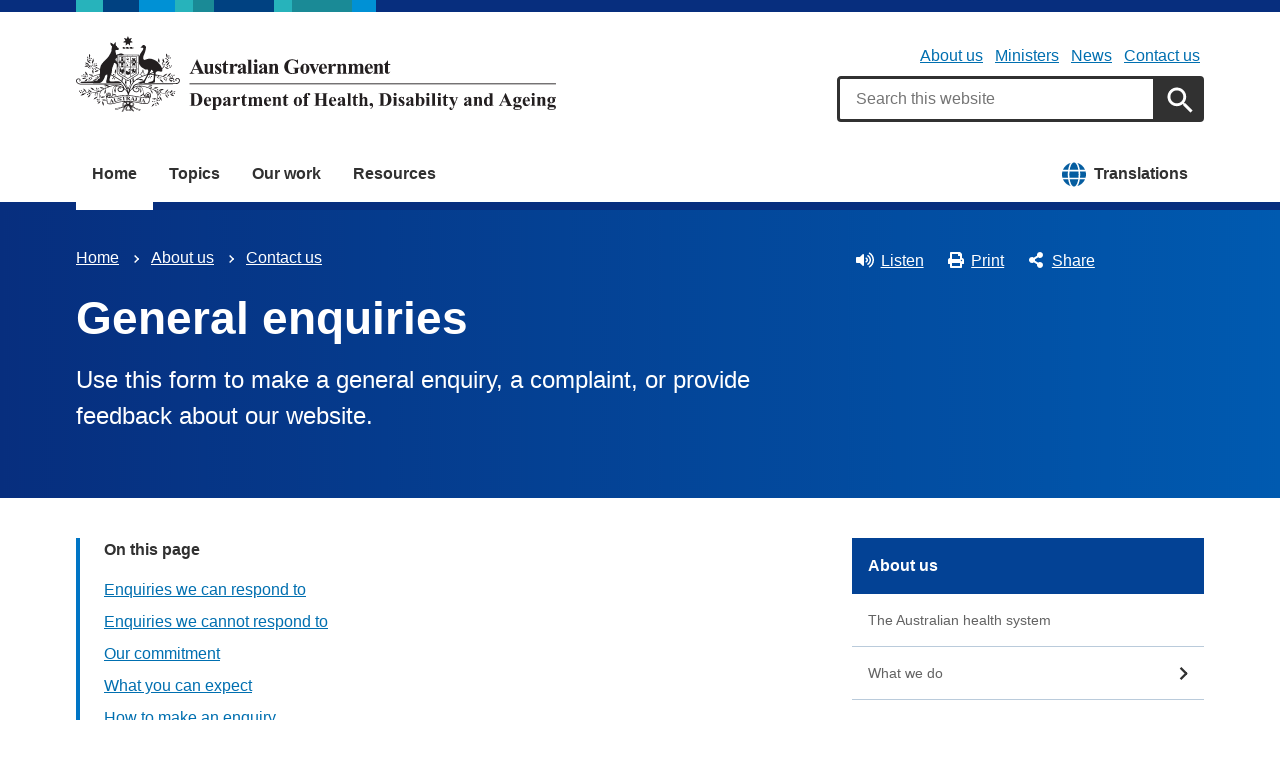

--- FILE ---
content_type: text/html; charset=UTF-8
request_url: https://www.health.gov.au/about-us/contact-us/general-enquiries?language=ti
body_size: 16359
content:
<!DOCTYPE html>
<html lang="en" dir="ltr" prefix="og: https://ogp.me/ns#">
  <head>
    
<!-- Google Tag Manager -->
<script>
  (function (w, d, s, l, i) {
  w[l] = w[l] || [];
  w[l].push({'gtm.start': new Date().getTime(), event: 'gtm.js'});
  var f = d.getElementsByTagName(s)[0],
  j = d.createElement(s),
  dl = l != 'dataLayer' ? '&l=' + l : '';
  j.async = true;
  j.src = 'https://www.googletagmanager.com/gtm.js?id=' + i + dl;
  f.parentNode.insertBefore(j, f);
  })(window, document, 'script', 'dataLayer', 'GTM-N4ZZ787');
</script>
<!-- End Google Tag Manager -->

    <meta charset="utf-8" />
<script async src="https://www.googletagmanager.com/gtag/js?id=UA-54970022-1"></script>
<script>window.dataLayer = window.dataLayer || [];function gtag(){dataLayer.push(arguments)};gtag("js", new Date());gtag("set", "developer_id.dMDhkMT", true);gtag("config", "UA-54970022-1", {"groups":"default","anonymize_ip":true,"page_placeholder":"PLACEHOLDER_page_path"});gtag('config', 'G-0XT7NFV9ZS', {'name': 'govcms'}); gtag('govcms.send', 'pageview', {'anonymizeIp': true})</script>
<meta name="description" content="Use this form to make a general enquiry, a complaint, or provide feedback about our website." />
<link rel="canonical" href="https://www.health.gov.au/about-us/contact-us/general-enquiries" />
<meta name="generator" content="Drupal 9 (http://drupal.org) + govCMS (http://govcms.gov.au)" />
<meta property="og:site_name" content="Australian Government Department of Health, Disability and Ageing" />
<meta property="og:type" content="article" />
<meta property="og:url" content="https://www.health.gov.au/about-us/contact-us/general-enquiries?language=ti" />
<meta property="og:title" content="General enquiries" />
<meta property="og:description" content="Use this form to make a general enquiry, a complaint, or provide feedback about our website." />
<meta property="og:image" content="https://www.health.gov.au/?language=tithemes/custom/hga/images/dhda-logo-stacked.png" />
<meta property="og:image:type" content="image/png" />
<meta property="og:image:width" content="1200" />
<meta property="og:image:height" content="630" />
<meta property="og:updated_time" content="2025-11-07T12:26:42+11:00" />
<meta property="article:published_time" content="2025-11-07T12:26:43+11:00" />
<meta property="article:modified_time" content="2025-11-07T12:26:42+11:00" />
<meta name="dcterms.title" content="General enquiries" />
<meta name="dcterms.creator" content="Australian Government Department of Health, Disability and Ageing" />
<meta name="dcterms.description" content="Use this form to make a general enquiry, a complaint, or provide feedback about our website." />
<meta name="dcterms.publisher" content="Australian Government Department of Health, Disability and Ageing" />
<meta name="dcterms.date" content="2025-11-12T09:50+11:00" />
<meta name="dcterms.type" content="text" />
<meta name="dcterms.format" content="text/html" />
<meta name="dcterms.identifier" content="https://www.health.gov.au/about-us/contact-us/general-enquiries?language=ti" />
<meta name="dcterms.language" content="en" />
<meta name="Generator" content="Drupal 10 (http://drupal.org) + GovCMS (http://govcms.gov.au)" />
<meta name="MobileOptimized" content="width" />
<meta name="HandheldFriendly" content="true" />
<meta name="viewport" content="width=device-width, initial-scale=1.0" />
<meta name="nodeId" content="7358" />
<meta name="health.search_title" content="General enquiries" />
<meta name="health.content_type" content="Standard page" />
<meta name="health.audience" content="General public" />
<meta name="health.breadcrumb" content="About us › Contact us" />
<meta name="health.topics" content="About the department" />
<meta name="health.content_owner" content="PCPD Communication Strategies and Campaigns BR" />
<meta name="health.language" content="English" />
<link rel="icon" href="/profiles/contrib/govcms/favicon.ico" type="image/vnd.microsoft.icon" />
<link rel="alternate" hreflang="en" href="https://www.health.gov.au/about-us/contact-us/general-enquiries?language=en" />
<link rel="alternate" hreflang="x-default" href="https://www.health.gov.au/about-us/contact-us/general-enquiries?language=en" />

        <link rel="stylesheet" media="all" href="/sites/default/files/css/css_8Tyinh5UBlZ7itgzG1A_oZNwtxvbDIDEw1imzxmVZW0.css?delta=0&amp;language=en&amp;theme=hga&amp;include=[base64]" />
<link rel="stylesheet" media="all" href="https://cdn.jsdelivr.net/gh/NigelOToole/progress-tracker@v2.0.7/src/styles/progress-tracker.css" />
<link rel="stylesheet" media="all" href="/sites/default/files/css/css_yqJ5niBI6fX0pmicYFV8x3jDOluSbhzP3qtSMeX3x1c.css?delta=2&amp;language=en&amp;theme=hga&amp;include=[base64]" />
<link rel="stylesheet" media="all" href="//fonts.googleapis.com/css2?family=Roboto:ital,wght@0,100..900;1,100..900&amp;display=swap" />
<link rel="stylesheet" media="all" href="/sites/default/files/css/css_5qQ8omveyumgTHiZ3lkLjuSQqk705eKlumY-gTzRfvE.css?delta=4&amp;language=en&amp;theme=hga&amp;include=[base64]" />

    
    <title>General enquiries | Australian Government Department of Health, Disability and Ageing</title>
    <link rel="apple-touch-icon" sizes="180x180" href="/themes/custom/hga/images/favicons/apple-touch-icon.png">
    <link rel="icon" type="image/png" sizes="32x32" href="/themes/custom/hga/images/favicons/favicon-32x32.png">
    <link rel="icon" type="image/png" sizes="16x16" href="/themes/custom/hga/images/favicons/favicon-16x16.png">
    <link rel="manifest" href="/themes/custom/hga/site.webmanifest">
  </head>
  <body class="health-gov-au node-h_standard_page node--7358 au-grid">
    
<!-- Google Tag Manager (noscript) -->
<noscript>
  <iframe src="https://www.googletagmanager.com/ns.html?id=GTM-N4ZZ787" height="0" width="0" style="display:none;visibility:hidden"></iframe>
</noscript>
<!-- End Google Tag Manager (noscript) -->

        <nav class="au-skip-link">
      <a class="au-skip-link__link" href="#content">Skip to main content</a>
      <a class="au-skip-link__link" href="#main-nav-default">Skip to main navigation</a>
    </nav>

    
      <div class="dialog-off-canvas-main-canvas" data-off-canvas-main-canvas>
    

<div class="au-body">

  
  

    <div class="region--header_top">
    <div class="views-element-container" id="block-views-block-h-global-notifications-block-1">
  
    
      <div data_region="header_top"><div class="view--h-global-notifications js-view-dom-id-00355239a194f86b93b7b3ed95f045113c527a645f147d37e4fee9de8fcf32dc">
  
  
  

  
  
  

    

  
  

  
  
</div>
</div>

  </div>

  </div>


      
<header class="au-header  pillars-container" role="banner">
  <div class="container">
    <div id="pillars"></div>
    <div class="row">
      <div class="col-xs-12 col-md-6">
        <a href="/" title="Home" rel="home" class="au-header__logo">
          <img src="/themes/custom/hga/images/dhda-logo.svg" alt="Australian Government Department of Health, Disability and Ageing" class="au-header__logo-image au-responsive-media-img">
        </a>
        <div class="au-sronly">
          <p>Australian Government Department of Health, Disability and Ageing</p>
        </div>
      </div>
      <div class="col-xs-12 col-md-6">
        <div class="health-sub-nav text--align-right">
            <div class="region--header">
      

<h3 class="au-sronly">Sub menu</h3>

              <ul data_region="header" class="au-link-list au-link-list--inline">
              <li>
        <a href="/about-us" title="" data-drupal-link-system-path="node/1">About us</a>
              </li>
          <li>
        <a href="/ministers" title="" data-drupal-link-system-path="node/6183">Ministers</a>
              </li>
          <li>
        <a href="/news" title="" data-drupal-link-system-path="node/44726">News</a>
              </li>
          <li>
        <a href="/about-us/contact-us" title="" data-drupal-link-system-path="node/1576">Contact us</a>
              </li>
        </ul>
  




<div class="health-search health-search--global">
  <div class="health-search__form__input-wrapper">
    <form class="health-search__form health-search__form--global" action="/node/44804" method="get" role="search">
      <div class="au-form__item health-search__query-field health-search__query-field--global">
        <label class="sr-only" for="funnelback-query">Search</label>
        <input
          placeholder="Search this website"
          type="text"
          id="funnelback-query"
          name="query"
          value=""
          size="30"
          maxlength="128"
          class="health-search__form__input au-text-input au-text-input--block au-text-input au-text-input--block"
          autocomplete="off"
        />
      </div>
              <input type="hidden" name="search_scope" value="0">
            <input
        class="au-btn au-btn button health-search__form__submit health-search__form__submit--global"
        type="submit"
        id="funnelback-query-submit"
        value="Apply"
      />
    </form>
  </div>
</div>

  </div>

        </div>
      </div>
    </div>
  </div>
</header>
  
    <div class="region--navigation">
    <div id="block-system-menu-block-main--2">
  
    
      

<nav class="au-main-nav " aria-label="main">
  <div class="container">
    <div class="row">
      <div class="col-md-12">
        <div id="main-nav-default" class="au-main-nav__content">
          <button aria-controls="main-nav-default" class="au-main-nav__toggle au-main-nav__toggle--open" onclick="return AU.mainNav.Toggle( this )">
            
  <span class="svg-inline--fa fa-fw "><svg xmlns="http://www.w3.org/2000/svg" viewBox="0 0 448 512"><path d="M16 132h416c8.837 0 16-7.163 16-16V76c0-8.837-7.163-16-16-16H16C7.163 60 0 67.163 0 76v40c0 8.837 7.163 16 16 16zm0 160h416c8.837 0 16-7.163 16-16v-40c0-8.837-7.163-16-16-16H16c-8.837 0-16 7.163-16 16v40c0 8.837 7.163 16 16 16zm0 160h416c8.837 0 16-7.163 16-16v-40c0-8.837-7.163-16-16-16H16c-8.837 0-16 7.163-16 16v40c0 8.837 7.163 16 16 16z"/></svg></span>            Menu
          </button>
          <button class="au-main-nav__toggle au-main-nav__toggle--search au-main-nav__toggle--open">
            
  <span class="svg-inline--fa fa-fw au-main-nav__toggle--search__closed"><svg xmlns="http://www.w3.org/2000/svg" viewBox="0 0 512 512"><path d="M505 442.7L405.3 343c-4.5-4.5-10.6-7-17-7H372c27.6-35.3 44-79.7 44-128C416 93.1 322.9 0 208 0S0 93.1 0 208s93.1 208 208 208c48.3 0 92.7-16.4 128-44v16.3c0 6.4 2.5 12.5 7 17l99.7 99.7c9.4 9.4 24.6 9.4 33.9 0l28.3-28.3c9.4-9.4 9.4-24.6.1-34zM208 336c-70.7 0-128-57.2-128-128 0-70.7 57.2-128 128-128 70.7 0 128 57.2 128 128 0 70.7-57.2 128-128 128z"/></svg></span>            
  <span class="svg-inline--fa fa-fw au-main-nav__toggle--search__open"><svg xmlns="http://www.w3.org/2000/svg" viewBox="0 0 352 512"><path d="M242.72 256l100.07-100.07c12.28-12.28 12.28-32.19 0-44.48l-22.24-22.24c-12.28-12.28-32.19-12.28-44.48 0L176 189.28 75.93 89.21c-12.28-12.28-32.19-12.28-44.48 0L9.21 111.45c-12.28 12.28-12.28 32.19 0 44.48L109.28 256 9.21 356.07c-12.28 12.28-12.28 32.19 0 44.48l22.24 22.24c12.28 12.28 32.2 12.28 44.48 0L176 322.72l100.07 100.07c12.28 12.28 32.2 12.28 44.48 0l22.24-22.24c12.28-12.28 12.28-32.19 0-44.48L242.72 256z"/></svg></span>            Search
          </button>
          <div class="au-main-nav__menu">
            <div class="au-main-nav__menu-inner">
              <div class="au-main-nav__focus-trap-top"></div>
              <button aria-controls="main-nav-default" class="au-main-nav__toggle au-main-nav__toggle--close" onclick="return AU.mainNav.Toggle( this )">
                
  <span class="svg-inline--fa fa-fw "><svg xmlns="http://www.w3.org/2000/svg" viewBox="0 0 352 512"><path d="M242.72 256l100.07-100.07c12.28-12.28 12.28-32.19 0-44.48l-22.24-22.24c-12.28-12.28-32.19-12.28-44.48 0L176 189.28 75.93 89.21c-12.28-12.28-32.19-12.28-44.48 0L9.21 111.45c-12.28 12.28-12.28 32.19 0 44.48L109.28 256 9.21 356.07c-12.28 12.28-12.28 32.19 0 44.48l22.24 22.24c12.28 12.28 32.2 12.28 44.48 0L176 322.72l100.07 100.07c12.28 12.28 32.2 12.28 44.48 0l22.24-22.24c12.28-12.28 12.28-32.19 0-44.48L242.72 256z"/></svg></span>                Close
              </button>
                      <ul data_region="navigation" class="au-link-list">
                  <li class="active">
                <a href="/" data-drupal-link-system-path="&lt;front&gt;">Home</a>
                  </li>
                  <li>
                <a href="/topics" title="" data-drupal-link-system-path="node/44731">Topics</a>
                  </li>
                  <li>
                <a href="/our-work" data-drupal-link-system-path="node/44730">Our work</a>
                  </li>
                  <li>
                <a href="/resources" data-drupal-link-system-path="node/44719">Resources</a>
                  </li>
                  <li class="translation-link-right">
                <a href="/resources/translated?f%5B0%5D=field_audience%3A451&amp;f%5B1%5D=field_related_initiatives%3A7419" title="" data-drupal-link-query="{&quot;f[0]&quot;:&quot;field_audience:451&quot;,&quot;f[1]&quot;:&quot;field_related_initiatives:7419&quot;}" data-drupal-link-system-path="node/44738">Translations</a>
                  </li>
        </ul>
  
              <div class="au-main-nav__focus-trap-bottom"></div>
            </div>
          </div>
          <div class="au-main-nav__overlay" aria-controls="main-nav-default" onclick="return AU.mainNav.Toggle( this )"></div>
        </div>
      </div>
    </div>
  </div>
</nav>


  </div>

  </div>


      <div class="health-sub-header health-sub-header--dark">
      <div class="container">
        <div class="row rs_skip">
          <div class="col-xs-12 col-md-8">
              <div class="region--content_top_left">
    <div id="block-system-breadcrumb-block">
  
    
        <nav class="au-breadcrumbs" aria-label="Breadcrumb">
    <h2 class="au-sronly">You are here</h2>
    <ol class="au-link-list au-link-list--inline">
          <li>
                  <a href="/?language=ti">Home</a>
              </li>
          <li>
                  <a href="/about-us?language=ti">About us</a>
              </li>
          <li>
                  <a href="/about-us/contact-us?language=ti">Contact us</a>
              </li>
        </ol>
  </nav>

  </div>
<div id="block-page-title-block">
  
    
      

  <div dir="ltr">
        <div class="health-sub-header__section-title">
      <a class="au-direction-link au-direction-link--left" href="/about-us/contact-us?language=ti">Contact us</a>
    </div>
            <h1>General enquiries</h1>
    <p class="au-introduction">
      Use this form to make a general enquiry, a complaint, or provide feedback about our website.
    </p>

  </div>



  </div>

  </div>

          </div>
          <div class="col-xs-12 col-md-4">
              <div class="region--content_top_right">
    


<div class="health-toolbar rs_preserve ">
  <ul class="health-toolbar__items au-link-list au-link-list--inline">
          <li>
        <button
          id="health-toolbar__listen"
          href="//app-oc.readspeaker.com/cgi-bin/rsent?customerid=5802&amp;amp;lang=en_au&amp;amp;readclass=health-sub-header,region--content&amp;amp;stattype=betahealth&amp;amp;url=https://www.health.gov.au/about-us/contact-us/general-enquiries?language=ti"
          class="health-toolbar__listen au-btn au-btn--tertiary "
        >
          
  <span class="svg-inline--fa fa-fw fa-left"><svg xmlns="http://www.w3.org/2000/svg" viewBox="0 0 576 512"><path d="M215.03 71.05L126.06 160H24c-13.26 0-24 10.74-24 24v144c0 13.25 10.74 24 24 24h102.06l88.97 88.95c15.03 15.03 40.97 4.47 40.97-16.97V88.02c0-21.46-25.96-31.98-40.97-16.97zm233.32-51.08c-11.17-7.33-26.18-4.24-33.51 6.95-7.34 11.17-4.22 26.18 6.95 33.51 66.27 43.49 105.82 116.6 105.82 195.58 0 78.98-39.55 152.09-105.82 195.58-11.17 7.32-14.29 22.34-6.95 33.5 7.04 10.71 21.93 14.56 33.51 6.95C528.27 439.58 576 351.33 576 256S528.27 72.43 448.35 19.97zM480 256c0-63.53-32.06-121.94-85.77-156.24-11.19-7.14-26.03-3.82-33.12 7.46s-3.78 26.21 7.41 33.36C408.27 165.97 432 209.11 432 256s-23.73 90.03-63.48 115.42c-11.19 7.14-14.5 22.07-7.41 33.36 6.51 10.36 21.12 15.14 33.12 7.46C447.94 377.94 480 319.54 480 256zm-141.77-76.87c-11.58-6.33-26.19-2.16-32.61 9.45-6.39 11.61-2.16 26.2 9.45 32.61C327.98 228.28 336 241.63 336 256c0 14.38-8.02 27.72-20.92 34.81-11.61 6.41-15.84 21-9.45 32.61 6.43 11.66 21.05 15.8 32.61 9.45 28.23-15.55 45.77-45 45.77-76.88s-17.54-61.32-45.78-76.86z"/></svg></span>Listen</button>
      </li>
              <li>
        <button
          id="health-toolbar__print"
          class="health-toolbar__print au-btn au-btn--tertiary "
        >
          
  <span class="svg-inline--fa fa-fw fa-left"><svg xmlns="http://www.w3.org/2000/svg" viewBox="0 0 512 512"><path d="M448 192V77.25c0-8.49-3.37-16.62-9.37-22.63L393.37 9.37c-6-6-14.14-9.37-22.63-9.37H96C78.33 0 64 14.33 64 32v160c-35.35 0-64 28.65-64 64v112c0 8.84 7.16 16 16 16h48v96c0 17.67 14.33 32 32 32h320c17.67 0 32-14.33 32-32v-96h48c8.84 0 16-7.16 16-16V256c0-35.35-28.65-64-64-64zm-64 256H128v-96h256v96zm0-224H128V64h192v48c0 8.84 7.16 16 16 16h48v96zm48 72c-13.25 0-24-10.75-24-24 0-13.26 10.75-24 24-24s24 10.74 24 24c0 13.25-10.75 24-24 24z"/></svg></span>Print</button>
      </li>
              <li>
        <button
          id="health-toolbar__share"
          class="health-toolbar__share au-btn au-btn--tertiary "
        >
          
  <span class="svg-inline--fa fa-fw fa-left"><svg xmlns="http://www.w3.org/2000/svg" viewBox="0 0 448 512"><path d="M352 320c-22.608 0-43.387 7.819-59.79 20.895l-102.486-64.054a96.551 96.551 0 0 0 0-41.683l102.486-64.054C308.613 184.181 329.392 192 352 192c53.019 0 96-42.981 96-96S405.019 0 352 0s-96 42.981-96 96c0 7.158.79 14.13 2.276 20.841L155.79 180.895C139.387 167.819 118.608 160 96 160c-53.019 0-96 42.981-96 96s42.981 96 96 96c22.608 0 43.387-7.819 59.79-20.895l102.486 64.054A96.301 96.301 0 0 0 256 416c0 53.019 42.981 96 96 96s96-42.981 96-96-42.981-96-96-96z"/></svg></span>Share</button>
        <div class="health-share-menu au-sronly">
          <ul class="au-link-list">
            <li>
              
  <span class="svg-inline--fa fa-fw "><svg xmlns="http://www.w3.org/2000/svg" viewBox="0 0 512 512"><!--!Font Awesome Free 6.5.2 by @fontawesome - https://fontawesome.com License - https://fontawesome.com/license/free Copyright 2024 Fonticons, Inc.--><path d="M389.2 48h70.6L305.6 224.2 487 464H345L233.7 318.6 106.5 464H35.8L200.7 275.5 26.8 48H172.4L272.9 180.9 389.2 48zM364.4 421.8h39.1L151.1 88h-42L364.4 421.8z"/></svg></span>              <a href="https://x.com/share?text=General enquiries&amp;url=https://www.health.gov.au/about-us/contact-us/general-enquiries?language=ti">X (Twitter)</a>
            </li>
            <li>
              
  <span class="svg-inline--fa fa-fw "><svg xmlns="http://www.w3.org/2000/svg" viewBox="0 0 320 512"><path d="M279.14 288l14.22-92.66h-88.91v-60.13c0-25.35 12.42-50.06 52.24-50.06h40.42V6.26S260.43 0 225.36 0c-73.22 0-121.08 44.38-121.08 124.72v70.62H22.89V288h81.39v224h100.17V288z"/></svg></span>              <a href="https://facebook.com/sharer.php?u=https://www.health.gov.au/about-us/contact-us/general-enquiries?language=ti">Facebook</a>
            </li>
            <li>
              
  <span class="svg-inline--fa fa-fw "><svg xmlns="http://www.w3.org/2000/svg" viewBox="0 0 512 512"><path d="M502.3 190.8c3.9-3.1 9.7-.2 9.7 4.7V400c0 26.5-21.5 48-48 48H48c-26.5 0-48-21.5-48-48V195.6c0-5 5.7-7.8 9.7-4.7 22.4 17.4 52.1 39.5 154.1 113.6 21.1 15.4 56.7 47.8 92.2 47.6 35.7.3 72-32.8 92.3-47.6 102-74.1 131.6-96.3 154-113.7zM256 320c23.2.4 56.6-29.2 73.4-41.4 132.7-96.3 142.8-104.7 173.4-128.7 5.8-4.5 9.2-11.5 9.2-18.9v-19c0-26.5-21.5-48-48-48H48C21.5 64 0 85.5 0 112v19c0 7.4 3.4 14.3 9.2 18.9 30.6 23.9 40.7 32.4 173.4 128.7 16.8 12.2 50.2 41.8 73.4 41.4z"/></svg></span>              <a href="mailto:?subject=General enquiries&amp;body=https://www.health.gov.au/about-us/contact-us/general-enquiries?language=ti">Email</a>
            </li>
          </ul>
        </div>
      </li>
      </ul>
  <div class="col-xs-12">
    <div class="health-readspeaker-wrapper">
      <div
        id="health-readspeaker-loading"
        class="health-readspeaker-loading"
        style="display: none;"
      >Loading...</div>
      <div
        id="health-readspeaker"
        class="health-readspeaker rs_addtools rs_splitbutton rs_skip rs_exp"
      ></div>
    </div>
  </div>
</div>


  </div>

          </div>
        </div>
      </div>
    </div>
  
    <div class="region--pre_body">
    


  </div>

  
    <div class="container health-content">
      <div class="row">
        <div id="content" class="col-md-8">
          <main class="main-content" role="main">
              <div class="region--content">
    <div data-drupal-messages-fallback class="hidden"></div>
<div id="block-system-main-block">
  
    
      <article class="node node--h_standard_page node--full">

      
        
  
      
  
  <div>
          


  <nav class="au-inpage-nav-links rs_skip rs_preserve" aria-label="On this page">
    <div class="au-inpage-nav-links__heading">On this page</div>
  </nav>


      <h2>Enquiries we can respond to</h2>
<p>You can use this form to:</p>
<ul>
<li>make a general enquiry about the services or policies we deliver</li>
<li>make a complaint about services we provide, actions taken by us or our staff, or activities where we have had direct involvement.</li>
<li>provide feedback about our website.</li>
</ul>
<p>Conduct that is unreasonable or offensive may result in us ending communication.</p>
<h2>Enquiries we cannot respond to</h2>
<p>If your complaint relates to&nbsp;<a href="https://www.myagedcare.gov.au/contact-us/complaints">My Aged Care</a>&nbsp;or one of our regulatory authorities, such as the&nbsp;<a href="https://www.tga.gov.au/about-tga/contact-us">Therapeutic Goods Administration</a>, you can find direct contact information on their websites.</p>
<h2>Our commitment</h2>
<p>We strive to deliver a high-quality service across the Australian community by:</p>
<ul>
<li>working within relevant legislation and/or policy and procedural guidelines</li>
<li>responding to feedback</li>
<li>improving communications channels and service delivery wherever possible</li>
<li>providing appropriate training to staff to provide a skilled workforce.</li>
</ul>
<h2>What you can expect</h2>
<p>Our trained staff will:</p>
<ul>
<li>identify themselves, at least by first name, when communicating with you</li>
<li>help you in a fair, respectful and culturally safe way</li>
<li>follow the&nbsp;<a href="https://www.apsc.gov.au/working-aps/information-aps-employment/aps-values">APS Values</a>&nbsp;and&nbsp;<a href="https://www.apsc.gov.au/working-aps/integrity/integrity-resources/code-of-conduct">APS Code of Conduct</a>&nbsp;when engaging with you</li>
<li>respect your privacy and manage your complaint in line with our&nbsp;<a href="/resources/publications/privacy-policy?language=ti" data-entity-type="node" data-entity-uuid="266a8e24-c20e-412a-b8ea-8e4aa76f886a" data-entity-substitution="canonical" title="Privacy policy">privacy policy</a></li>
<li>give you information on how to make a complaint and help you through the process</li>
<li>acknowledge telephone messages and emails within 5 working days</li>
<li>respond in a timely, relevant and easy-to-understand way</li>
<li>communicate any decision that affects you and the reasons for the decision</li>
<li>tell you how to ask for a decision to be reviewed if you are not satisfied with the outcome</li>
<li>use clear and plain language throughout the process</li>
<li>respect diversity and respond to cultural and language needs</li>
<li>be transparent when managing your complaint</li>
<li>provide vulnerable people with equitable access to our services.</li>
</ul>
<h2>How to make an enquiry</h2>
<p>You can use our <a href="#online-form">online form</a>, or contact us by phone or email. When you contact us, please:</p>
<ul>
<li>give complete and accurate information</li>
<li>treat staff with respect and courtesy</li>
<li>ask if you are unsure about the information given</li>
<li>give honest feedback about our services.</li>
</ul>
<h3>Other ways to contact us</h3>



    
  

<div class="health-card health-card--shadow health-card--contact-horizontal">
    <div class="health-card__image ">
    <div>
<noscript class="loading-lazy">
  <img src="/themes/custom/hga/images/contact-aus-gov.png" alt="" loading="lazy" />
</noscript>
</div>
  </div>
    <div class="health-card__body">
    
                    <h3 class="health-card__title">
          <a class="health-card__link" href="/contacts/department-of-health-disability-and-ageing-national-office?language=en">
            <span>Department of Health, Disability and Ageing National Office</span>

          </a>
        </h3>
                    <div class="health-card__text">
          



<div class="health-field health-field--label-hidden">
        <div class="health-field__item">Use these contact details for all general enquiries, comments and concerns.</div>
  </div>




<div class="health-field health-field--label-hidden">
        <div class="health-field__item">  <div class="health-field health-field--inline health-field--light">
    <div class="health-field__label"></div>
    <div class="health-field__item">
      
  <span class="svg-inline--fa fa-fw fa-left"><svg xmlns="http://www.w3.org/2000/svg" viewBox="0 0 512 512"><path d="M502.3 190.8c3.9-3.1 9.7-.2 9.7 4.7V400c0 26.5-21.5 48-48 48H48c-26.5 0-48-21.5-48-48V195.6c0-5 5.7-7.8 9.7-4.7 22.4 17.4 52.1 39.5 154.1 113.6 21.1 15.4 56.7 47.8 92.2 47.6 35.7.3 72-32.8 92.3-47.6 102-74.1 131.6-96.3 154-113.7zM256 320c23.2.4 56.6-29.2 73.4-41.4 132.7-96.3 142.8-104.7 173.4-128.7 5.8-4.5 9.2-11.5 9.2-18.9v-19c0-26.5-21.5-48-48-48H48C21.5 64 0 85.5 0 112v19c0 7.4 3.4 14.3 9.2 18.9 30.6 23.9 40.7 32.4 173.4 128.7 16.8 12.2 50.2 41.8 73.4 41.4z"/></svg></span>        <a href="mailto:enquiries@health.gov.au">enquiries@health.gov.au</a>

    </div>
  </div>
</div>
  </div>




<div class="health-field health-field--label-hidden">
        <div class="health-field__item">    
  <div class="health-field health-field--inline health-field--light">
    <div class="health-field__label">Switchboard</div>
    <div class="health-field__item">
      
  <span class="svg-inline--fa fa-fw fa-left"><svg xmlns="http://www.w3.org/2000/svg" viewBox="0 0 512 512"><path d="M497.39 361.8l-112-48a24 24 0 0 0-28 6.9l-49.6 60.6A370.66 370.66 0 0 1 130.6 204.11l60.6-49.6a23.94 23.94 0 0 0 6.9-28l-48-112A24.16 24.16 0 0 0 122.6.61l-104 24A24 24 0 0 0 0 48c0 256.5 207.9 464 464 464a24 24 0 0 0 23.4-18.6l24-104a24.29 24.29 0 0 0-14.01-27.6z"/></svg></span>      <a href="tel:02 6289 1555" class="">02 6289 1555</a>
    </div>
  </div>
</div>
      <div class="health-field__item">    
  <div class="health-field health-field--inline health-field--light">
    <div class="health-field__label">Freecall</div>
    <div class="health-field__item">
      
  <span class="svg-inline--fa fa-fw fa-left"><svg xmlns="http://www.w3.org/2000/svg" viewBox="0 0 512 512"><path d="M497.39 361.8l-112-48a24 24 0 0 0-28 6.9l-49.6 60.6A370.66 370.66 0 0 1 130.6 204.11l60.6-49.6a23.94 23.94 0 0 0 6.9-28l-48-112A24.16 24.16 0 0 0 122.6.61l-104 24A24 24 0 0 0 0 48c0 256.5 207.9 464 464 464a24 24 0 0 0 23.4-18.6l24-104a24.29 24.29 0 0 0-14.01-27.6z"/></svg></span>      <a href="tel:1800 020 103" class="">1800 020 103</a>
    </div>
  </div>
</div>
  </div>



  <div class="health-field health-field--label-hidden">
        <div class="health-field__item">
      <span class="svg-inline--fa fa-fw fa-left">
        <svg xmlns="http://www.w3.org/2000/svg" viewBox="0 0 496 512">
          <path d="M248 8C111.03 8 0 119.03 0 256s111.03 248 248 248 248-111.03 248-248S384.97 8 248 8zm82.29 357.6c-3.9 3.88-7.99 7.95-11.31 11.28-2.99 3-5.1 6.7-6.17 10.71-1.51 5.66-2.73 11.38-4.77 16.87l-17.39 46.85c-13.76 3-28 4.69-42.65 4.69v-27.38c1.69-12.62-7.64-36.26-22.63-51.25-6-6-9.37-14.14-9.37-22.63v-32.01c0-11.64-6.27-22.34-16.46-27.97-14.37-7.95-34.81-19.06-48.81-26.11-11.48-5.78-22.1-13.14-31.65-21.75l-.8-.72a114.792 114.792 0 0 1-18.06-20.74c-9.38-13.77-24.66-36.42-34.59-51.14 20.47-45.5 57.36-82.04 103.2-101.89l24.01 12.01C203.48 89.74 216 82.01 216 70.11v-11.3c7.99-1.29 16.12-2.11 24.39-2.42l28.3 28.3c6.25 6.25 6.25 16.38 0 22.63L264 112l-10.34 10.34c-3.12 3.12-3.12 8.19 0 11.31l4.69 4.69c3.12 3.12 3.12 8.19 0 11.31l-8 8a8.008 8.008 0 0 1-5.66 2.34h-8.99c-2.08 0-4.08.81-5.58 2.27l-9.92 9.65a8.008 8.008 0 0 0-1.58 9.31l15.59 31.19c2.66 5.32-1.21 11.58-7.15 11.58h-5.64c-1.93 0-3.79-.7-5.24-1.96l-9.28-8.06a16.017 16.017 0 0 0-15.55-3.1l-31.17 10.39a11.95 11.95 0 0 0-8.17 11.34c0 4.53 2.56 8.66 6.61 10.69l11.08 5.54c9.41 4.71 19.79 7.16 30.31 7.16s22.59 27.29 32 32h66.75c8.49 0 16.62 3.37 22.63 9.37l13.69 13.69a30.503 30.503 0 0 1 8.93 21.57 46.536 46.536 0 0 1-13.72 32.98zM417 274.25c-5.79-1.45-10.84-5-14.15-9.97l-17.98-26.97a23.97 23.97 0 0 1 0-26.62l19.59-29.38c2.32-3.47 5.5-6.29 9.24-8.15l12.98-6.49C440.2 193.59 448 223.87 448 256c0 8.67-.74 17.16-1.82 25.54L417 274.25z"></path>
        </svg>
      </span>
    <a href="https://www.health.gov.au/about-us/contact-us/general-enquiries">General enquiries</a>
    </div>
  </div>

        </div>
                        </div>
</div>


      <h2>If you’re not happy with the outcome</h2>
<p>You can ask for a review if you disagree with the outcome of a complaint or believe that the complaint procedure may have been unfair. You can ask for a review during a discussion with a staff member or put in writing. It is important you clearly identify the original complaint and state the reason for the review. If you’re still not happy with the outcome of a complaint you can contact the&nbsp;<a href="https://www.ombudsman.gov.au/">Commonwealth Ombudsman</a>&nbsp;through its website.</p>
<h2>Online form</h2>



    <div class="paragraph paragraph--type--para-h-form paragraph--view-mode--default">
          



<div class="health-field health-field--label-hidden">
        <div class="health-field__item"><form class="webform-submission-form webform-submission-add-form webform-submission-general-enquiries-form webform-submission-general-enquiries-add-form webform-submission-general-enquiries-paragraph-446197-form webform-submission-general-enquiries-paragraph-446197-add-form js-webform-unsaved js-webform-submit-once js-webform-disable-autosubmit js-webform-details-toggle webform-details-toggle" data-drupal-selector="webform-submission-general-enquiries-paragraph-446197-add-form" action="/about-us/contact-us/general-enquiries?language=ti" method="post" id="webform-submission-general-enquiries-paragraph-446197-add-form" accept-charset="UTF-8">
  
  

<div class="webform-progress">

  

<ul class="webform-progress-tracker progress-tracker progress-tracker--center" data-webform-progress-steps>
                                    <li data-webform-page="enquiry_type" title="Enquiry type" class="progress-step is-active" aria-current="step">
      <div class="progress-marker" data-webform-progress-step data-webform-progress-link data-text="1"></div>
              <div class="progress-text">
          <div class="progress-title" data-webform-progress-link>
            <span class="visually-hidden" data-webform-progress-state>Current</span>
            Enquiry type
          </div>
        </div>
          </li>
                          <li data-webform-page="enquiry_details" title="Enquiry details" class="progress-step">
      <div class="progress-marker" data-webform-progress-step data-webform-progress-link data-text="2"></div>
              <div class="progress-text">
          <div class="progress-title" data-webform-progress-link>
            <span class="visually-hidden" data-webform-progress-state></span>
            Enquiry details
          </div>
        </div>
          </li>
                          <li data-webform-page="contact_details" title="Contact details" class="progress-step">
      <div class="progress-marker" data-webform-progress-step data-webform-progress-link data-text="3"></div>
              <div class="progress-text">
          <div class="progress-title" data-webform-progress-link>
            <span class="visually-hidden" data-webform-progress-state></span>
            Contact details
          </div>
        </div>
          </li>
                          <li data-webform-page="webform_confirmation" title="Complete" class="progress-step">
      <div class="progress-marker" data-webform-progress-step data-webform-progress-link data-text="4"></div>
              <div class="progress-text">
          <div class="progress-title" data-webform-progress-link>
            <span class="visually-hidden" data-webform-progress-state></span>
            Complete
          </div>
        </div>
          </li>
  </ul>


  
</div>
<div data-webform-key="enquiry_type" data-drupal-selector="edit-enquiry-type" id="edit-enquiry-type" class="js-form-wrapper form-wrapper"><fieldset data-drupal-selector="edit-do-you-need-immediate-help" id="edit-do-you-need-immediate-help--wrapper" class="radios--wrapper fieldgroup form-composite webform-composite-visible-title js-webform-type-radios webform-type-radios js-form-item form-item js-form-wrapper form-wrapper au-form__item">
      <legend id="edit-do-you-need-immediate-help--wrapper-legend">
    <span class="fieldset-legend">
    Do you need immediate help?
        </span>
  </legend>
  <div class="fieldset-wrapper">
            <div id="edit-do-you-need-immediate-help" class="js-webform-radios webform-options-display-one-column"><div class="js-form-item form-item js-form-type-radio form-item-do-you-need-immediate-help js-form-item-do-you-need-immediate-help au-form__item-type--checkbox">
    <div class="au-control-input">
            <input data-drupal-selector="edit-do-you-need-immediate-help-yes" type="radio" id="edit-do-you-need-immediate-help-yes" name="do_you_need_immediate_help" value="Yes" class="form-radio au-control-input__input" />

        <label data-type="radio" for="edit-do-you-need-immediate-help-yes" class="option au-control-input__text">
  I need immediate help or know someone who is in crisis
    </label>
        </div>
  </div>
<div class="js-form-item form-item js-form-type-radio form-item-do-you-need-immediate-help js-form-item-do-you-need-immediate-help au-form__item-type--checkbox">
    <div class="au-control-input">
            <input data-drupal-selector="edit-do-you-need-immediate-help-no" type="radio" id="edit-do-you-need-immediate-help-no" name="do_you_need_immediate_help" value="No" class="form-radio au-control-input__input" />

        <label data-type="radio" for="edit-do-you-need-immediate-help-no" class="option au-control-input__text">
  No
    </label>
        </div>
  </div>
</div>

          </div>
</fieldset>
<div class="js-webform-states-hidden js-form-wrapper" data-drupal-states="{&quot;visible&quot;:{&quot;.webform-submission-general-enquiries-paragraph-446197-add-form :input[name=\u0022do_you_need_immediate_help\u0022]&quot;:{&quot;value&quot;:&quot;Yes&quot;}}}"><div class="js-form-item form-item js-form-type-webform-markup form-item-immediate-help-needed js-form-item-immediate-help-needed form-no-label au-form__item" id="edit-immediate-help-needed">
            <h3>Immediate help</h3>
<p class="au-callout">If you feel your situation is an emergency, please call <a href="tel:000"><strong>000</strong></a>.&nbsp;</p>
<p>The following services are available to you.</p>
<ul>
<li><strong>Lifeline</strong> – <a href="tel:131114"><strong>13 11 14</strong></a><strong>&nbsp;</strong>– 24/7 crisis support and suicide prevention phone counselling, text, and online chat.</li>
<li><strong>Suicide Call Back Service</strong> – <a href="tel:1300659467"><strong>1300 659 467</strong></a>&nbsp;– 24/7 phone, online and video counselling to people who are affected by suicide, or with thoughts of suicide.</li>
<li><strong>Beyond Blue Support Service</strong> – <a href="tel:1300224636"><strong>1300 22 4636</strong></a> – 24/7 phone support or online chat for support with anxiety, depression, and mental health crises.</li>
<li><strong>SANE helpline</strong> – <a href="tel:1800187263"><strong>1800 187 263</strong></a>&nbsp;– Talk to a mental health professional on the phone or online chat, weekdays 10 am – 10 pm (AEST/AEDT).</li>
<li><strong>13YARN</strong> – <a href="tel:139276"><strong>13 92 76</strong></a> – 24/7 crisis support line for Aboriginal and Torres Strait Islander people.</li>
<li><strong>1800RESPECT</strong> – <a href="tel:1800737732"><strong>1800 737 732</strong></a> – 24/7 phone, online, SMS, and video counselling for people impacted by domestic, family, or sexual violence.</li>
<li><a href="https://www.healthdirect.gov.au/crisis-management"><strong>Mental Health Crisis Assessment and Treatment Team</strong></a> in your state or territory.</li>
</ul>
<h3>General and non-urgent health supports</h3>
<ul>
<li><strong>healthdirect</strong> – <a href="tel:1800022222"><strong>1800 022 222</strong></a> – 24/7 phone and <a href="https://www.healthdirect.gov.au/" target="_blank" title="https://www.healthdirect.gov.au/">healthdirect website</a> for free, trusted health information and advice, including a symptom checker and service finder. You can also find information on healthdirect for <a href="https://for the https://www.healthdirect.gov.au/mental-health-crisis-support">mental health crisis support</a>.</li>
<li><strong>Medicare Mental Health</strong> <strong>–</strong> <a href="tel:1800595212"><strong>1800 595 212</strong></a><strong>– </strong>to speak with a trained professional for advice on the mental health support that is right for you, available weekdays 8:30 am-5 pm. Or <a href="http://www.medicarementalhealth.gov.au/" target="_blank" title="http://www.medicarementalhealth.gov.au/"><strong>visit their website</strong></a> for online information, services and resources available 24/7.<strong>  </strong></li>
<li><strong>Qlife</strong> – <a href="tel:1800184527"><strong>1800 184 527</strong></a> – free and anonymous LGBTIQ+SB phone and online chat support and referral service for individuals, their loved ones, and support people across Australia, everyday 3 pm – 12 am.</li>
<li><strong>1800 ELDERHelp</strong> – <a href="tel:1800353374"><strong>1800 353 374</strong></a> – National Elder Abuse phone line that automatically redirects callers seeking information or advice on elder abuse to their state or territory phone line service. Operating hours and services vary across states and territories.</li>
</ul>

        </div>
</div><fieldset data-drupal-selector="edit-type-of-enquiry" class="webform-has-field-prefix js-webform-states-hidden radios--wrapper fieldgroup form-composite webform-composite-visible-title js-webform-type-radios webform-type-radios js-form-item form-item js-form-wrapper form-wrapper au-form__item" id="edit-type-of-enquiry--wrapper" data-drupal-states="{&quot;visible&quot;:{&quot;.webform-submission-general-enquiries-paragraph-446197-add-form :input[name=\u0022do_you_need_immediate_help\u0022]&quot;:{&quot;value&quot;:&quot;No&quot;}},&quot;required&quot;:{&quot;.webform-submission-general-enquiries-paragraph-446197-add-form :input[name=\u0022do_you_need_immediate_help\u0022]&quot;:{&quot;checked&quot;:true}}}">
      <legend id="edit-type-of-enquiry--wrapper-legend">
    <span class="fieldset-legend">
    What type of enquiry do you want to make?
        </span>
  </legend>
  <div class="fieldset-wrapper">
              <span class="field-prefix"><div class="description"><p>This will help us to direct your enquiry to the right area.</p></div></span>
        <div id="edit-type-of-enquiry" class="js-webform-radios webform-options-display-one-column"><div class="js-form-item form-item js-form-type-radio form-item-type-of-enquiry js-form-item-type-of-enquiry au-form__item-type--checkbox">
    <div class="au-control-input">
            <input data-drupal-selector="edit-type-of-enquiry-complaint" type="radio" id="edit-type-of-enquiry-complaint" name="type_of_enquiry" value="Complaint" class="form-radio au-control-input__input" />

        <label data-type="radio" for="edit-type-of-enquiry-complaint" class="option au-control-input__text">
  Complaint
    </label>
        </div>
  </div>
<div class="js-form-item form-item js-form-type-radio form-item-type-of-enquiry js-form-item-type-of-enquiry au-form__item-type--checkbox">
    <div class="au-control-input">
            <input data-drupal-selector="edit-type-of-enquiry-foi" type="radio" id="edit-type-of-enquiry-foi" name="type_of_enquiry" value="FOI" class="form-radio au-control-input__input" />

        <label data-type="radio" for="edit-type-of-enquiry-foi" class="option au-control-input__text">
  Freedom of Information request
    </label>
        </div>
  </div>
<div class="js-form-item form-item js-form-type-radio form-item-type-of-enquiry js-form-item-type-of-enquiry au-form__item-type--checkbox">
    <div class="au-control-input">
            <input data-drupal-selector="edit-type-of-enquiry-general" type="radio" id="edit-type-of-enquiry-general" name="type_of_enquiry" value="General" class="form-radio au-control-input__input" />

        <label data-type="radio" for="edit-type-of-enquiry-general" class="option au-control-input__text">
  General enquiry
    </label>
        </div>
  </div>
<div class="js-form-item form-item js-form-type-radio form-item-type-of-enquiry js-form-item-type-of-enquiry au-form__item-type--checkbox">
    <div class="au-control-input">
            <input data-drupal-selector="edit-type-of-enquiry-media" type="radio" id="edit-type-of-enquiry-media" name="type_of_enquiry" value="Media" class="form-radio au-control-input__input" />

        <label data-type="radio" for="edit-type-of-enquiry-media" class="option au-control-input__text">
  Media enquiry
    </label>
        </div>
  </div>
<div class="js-form-item form-item js-form-type-radio form-item-type-of-enquiry js-form-item-type-of-enquiry au-form__item-type--checkbox">
    <div class="au-control-input">
            <input data-drupal-selector="edit-type-of-enquiry-ministerial" type="radio" id="edit-type-of-enquiry-ministerial" name="type_of_enquiry" value="Ministerial" class="form-radio au-control-input__input" />

        <label data-type="radio" for="edit-type-of-enquiry-ministerial" class="option au-control-input__text">
  Contact a minister
    </label>
        </div>
  </div>
<div class="js-form-item form-item js-form-type-radio form-item-type-of-enquiry js-form-item-type-of-enquiry au-form__item-type--checkbox">
    <div class="au-control-input">
            <input data-drupal-selector="edit-type-of-enquiry-report" type="radio" id="edit-type-of-enquiry-report" name="type_of_enquiry" value="Report" class="form-radio au-control-input__input" />

        <label data-type="radio" for="edit-type-of-enquiry-report" class="option au-control-input__text">
  Report an issue or concern
    </label>
        </div>
  </div>
<div class="js-form-item form-item js-form-type-radio form-item-type-of-enquiry js-form-item-type-of-enquiry au-form__item-type--checkbox">
    <div class="au-control-input">
            <input data-drupal-selector="edit-type-of-enquiry-website-feedback" type="radio" id="edit-type-of-enquiry-website-feedback" name="type_of_enquiry" value="Website feedback" class="form-radio au-control-input__input" />

        <label data-type="radio" for="edit-type-of-enquiry-website-feedback" class="option au-control-input__text">
  Website feedback
    </label>
        </div>
  </div>
</div>

          </div>
</fieldset>
<fieldset data-webform-required-error="You must select an option." data-drupal-selector="edit-general-enquiry-type" class="js-webform-states-hidden radios--wrapper fieldgroup form-composite webform-composite-visible-title js-webform-type-radios webform-type-radios js-form-item form-item js-form-wrapper form-wrapper au-form__item" id="edit-general-enquiry-type--wrapper" data-drupal-states="{&quot;visible&quot;:{&quot;.webform-submission-general-enquiries-paragraph-446197-add-form :input[name=\u0022type_of_enquiry\u0022]&quot;:{&quot;value&quot;:&quot;General&quot;}},&quot;required&quot;:{&quot;.webform-submission-general-enquiries-paragraph-446197-add-form :input[name=\u0022type_of_enquiry\u0022]&quot;:{&quot;value&quot;:&quot;General&quot;}}}">
      <legend id="edit-general-enquiry-type--wrapper-legend">
    <span class="fieldset-legend">
    What is your enquiry about?
        </span>
  </legend>
  <div class="fieldset-wrapper">
            <div id="edit-general-enquiry-type" class="js-webform-radios webform-options-display-one-column"><div class="js-form-item form-item js-form-type-radio form-item-general-enquiry-type js-form-item-general-enquiry-type au-form__item-type--checkbox">
    <div class="au-control-input">
            <input data-webform-required-error="You must select an option." data-drupal-selector="edit-general-enquiry-type-aged-care" type="radio" id="edit-general-enquiry-type-aged-care" name="general_enquiry_type" value="Aged care" class="form-radio au-control-input__input" />

        <label data-type="radio" for="edit-general-enquiry-type-aged-care" class="option au-control-input__text">
  Aged care
    </label>
        </div>
  </div>
<div class="js-form-item form-item js-form-type-radio form-item-general-enquiry-type js-form-item-general-enquiry-type au-form__item-type--checkbox">
    <div class="au-control-input">
            <input data-webform-required-error="You must select an option." data-drupal-selector="edit-general-enquiry-type-cancer-screening" type="radio" id="edit-general-enquiry-type-cancer-screening" name="general_enquiry_type" value="Cancer screening" class="form-radio au-control-input__input" />

        <label data-type="radio" for="edit-general-enquiry-type-cancer-screening" class="option au-control-input__text">
  National Cancer Screening Programs (Bowel, Cervical, Lung)
    </label>
        </div>
  </div>
<div class="js-form-item form-item js-form-type-radio form-item-general-enquiry-type js-form-item-general-enquiry-type au-form__item-type--checkbox">
    <div class="au-control-input">
            <input data-webform-required-error="You must select an option." data-drupal-selector="edit-general-enquiry-type-immunisation" type="radio" id="edit-general-enquiry-type-immunisation" name="general_enquiry_type" value="Immunisation" class="form-radio au-control-input__input" />

        <label data-type="radio" for="edit-general-enquiry-type-immunisation" class="option au-control-input__text">
  Immunisation
    </label>
        </div>
  </div>
<div class="js-form-item form-item js-form-type-radio form-item-general-enquiry-type js-form-item-general-enquiry-type au-form__item-type--checkbox">
    <div class="au-control-input">
            <input data-webform-required-error="You must select an option." data-drupal-selector="edit-general-enquiry-type-pbs" type="radio" id="edit-general-enquiry-type-pbs" name="general_enquiry_type" value="PBS" class="form-radio au-control-input__input" />

        <label data-type="radio" for="edit-general-enquiry-type-pbs" class="option au-control-input__text">
  Pharmaceutical Benefits Scheme (PBS)
    </label>
        </div>
  </div>
<div class="js-form-item form-item js-form-type-radio form-item-general-enquiry-type js-form-item-general-enquiry-type au-form__item-type--checkbox">
    <div class="au-control-input">
            <input data-webform-required-error="You must select an option." data-drupal-selector="edit-general-enquiry-type-medicare" type="radio" id="edit-general-enquiry-type-medicare" name="general_enquiry_type" value="Medicare" class="form-radio au-control-input__input" />

        <label data-type="radio" for="edit-general-enquiry-type-medicare" class="option au-control-input__text">
  Medicare
    </label>
        </div>
  </div>
<div class="js-form-item form-item js-form-type-radio form-item-general-enquiry-type js-form-item-general-enquiry-type au-form__item-type--checkbox">
    <div class="au-control-input">
            <input data-webform-required-error="You must select an option." data-drupal-selector="edit-general-enquiry-type-other" type="radio" id="edit-general-enquiry-type-other" name="general_enquiry_type" value="Other" class="form-radio au-control-input__input" />

        <label data-type="radio" for="edit-general-enquiry-type-other" class="option au-control-input__text">
  Other
    </label>
        </div>
  </div>
</div>

          </div>
</fieldset>
<fieldset data-webform-required-error="You must select an option." data-drupal-selector="edit-complaints-enquiry-type" class="js-webform-states-hidden radios--wrapper fieldgroup form-composite webform-composite-visible-title js-webform-type-radios webform-type-radios js-form-item form-item js-form-wrapper form-wrapper au-form__item" id="edit-complaints-enquiry-type--wrapper" data-drupal-states="{&quot;visible&quot;:{&quot;.webform-submission-general-enquiries-paragraph-446197-add-form :input[name=\u0022type_of_enquiry\u0022]&quot;:{&quot;value&quot;:&quot;Complaint&quot;}},&quot;required&quot;:{&quot;.webform-submission-general-enquiries-paragraph-446197-add-form :input[name=\u0022type_of_enquiry\u0022]&quot;:{&quot;value&quot;:&quot;Complaint&quot;}}}">
      <legend id="edit-complaints-enquiry-type--wrapper-legend">
    <span class="fieldset-legend">
    What is your complaint about?
        </span>
  </legend>
  <div class="fieldset-wrapper">
            <div id="edit-complaints-enquiry-type" class="js-webform-radios webform-options-display-one-column"><div class="js-form-item form-item js-form-type-radio form-item-complaints-enquiry-type js-form-item-complaints-enquiry-type au-form__item-type--checkbox">
    <div class="au-control-input">
            <input data-webform-required-error="You must select an option." data-drupal-selector="edit-complaints-enquiry-type-aged-care" type="radio" id="edit-complaints-enquiry-type-aged-care" name="complaints_enquiry_type" value="Aged care" class="form-radio au-control-input__input" />

        <label data-type="radio" for="edit-complaints-enquiry-type-aged-care" class="option au-control-input__text">
  Aged care supports or services
    </label>
        </div>
  </div>
<div class="js-form-item form-item js-form-type-radio form-item-complaints-enquiry-type js-form-item-complaints-enquiry-type au-form__item-type--checkbox">
    <div class="au-control-input">
            <input data-webform-required-error="You must select an option." data-drupal-selector="edit-complaints-enquiry-type-disability" type="radio" id="edit-complaints-enquiry-type-disability" name="complaints_enquiry_type" value="Disability" class="form-radio au-control-input__input" />

        <label data-type="radio" for="edit-complaints-enquiry-type-disability" class="option au-control-input__text">
  Disability supports or services
    </label>
        </div>
  </div>
<div class="js-form-item form-item js-form-type-radio form-item-complaints-enquiry-type js-form-item-complaints-enquiry-type au-form__item-type--checkbox">
    <div class="au-control-input">
            <input data-webform-required-error="You must select an option." data-drupal-selector="edit-complaints-enquiry-type-other" type="radio" id="edit-complaints-enquiry-type-other" name="complaints_enquiry_type" value="Other" class="form-radio au-control-input__input" />

        <label data-type="radio" for="edit-complaints-enquiry-type-other" class="option au-control-input__text">
  Other
    </label>
        </div>
  </div>
</div>

          </div>
</fieldset>
<fieldset data-webform-required-error="You must select an option." data-drupal-selector="edit-reports-enquiry-type" class="webform-has-field-prefix js-webform-states-hidden radios--wrapper fieldgroup form-composite webform-composite-visible-title js-webform-type-radios webform-type-radios js-form-item form-item js-form-wrapper form-wrapper au-form__item" id="edit-reports-enquiry-type--wrapper" data-drupal-states="{&quot;visible&quot;:{&quot;.webform-submission-general-enquiries-paragraph-446197-add-form :input[name=\u0022type_of_enquiry\u0022]&quot;:{&quot;value&quot;:&quot;Report&quot;}},&quot;required&quot;:{&quot;.webform-submission-general-enquiries-paragraph-446197-add-form :input[name=\u0022type_of_enquiry\u0022]&quot;:{&quot;value&quot;:&quot;Report&quot;}}}">
      <legend id="edit-reports-enquiry-type--wrapper-legend">
    <span class="fieldset-legend">
    What is your report about?
        </span>
  </legend>
  <div class="fieldset-wrapper">
              <span class="field-prefix"><div class="description"><p>Selecting the type of report helps us direct these enquiries to the right area within the department, or provide accurate referral information.</p></div></span>
        <div id="edit-reports-enquiry-type" class="js-webform-radios webform-options-display-one-column"><div class="js-form-item form-item js-form-type-radio form-item-reports-enquiry-type js-form-item-reports-enquiry-type au-form__item-type--checkbox">
    <div class="au-control-input">
            <input data-webform-required-error="You must select an option." data-drupal-selector="edit-reports-enquiry-type-business" type="radio" id="edit-reports-enquiry-type-business" name="reports_enquiry_type" value="Business" class="form-radio au-control-input__input" />

        <label data-type="radio" for="edit-reports-enquiry-type-business" class="option au-control-input__text">
  Report a business for a suspected health violation
    </label>
        </div>
  </div>
<div class="js-form-item form-item js-form-type-radio form-item-reports-enquiry-type js-form-item-reports-enquiry-type au-form__item-type--checkbox">
    <div class="au-control-input">
            <input data-webform-required-error="You must select an option." data-drupal-selector="edit-reports-enquiry-type-fraud" type="radio" id="edit-reports-enquiry-type-fraud" name="reports_enquiry_type" value="Fraud" class="form-radio au-control-input__input" />

        <label data-type="radio" for="edit-reports-enquiry-type-fraud" class="option au-control-input__text">
  Report suspected fraud in relation to the department
    </label>
        </div>
  </div>
<div class="js-form-item form-item js-form-type-radio form-item-reports-enquiry-type js-form-item-reports-enquiry-type au-form__item-type--checkbox">
    <div class="au-control-input">
            <input data-webform-required-error="You must select an option." data-drupal-selector="edit-reports-enquiry-type-health-professional" type="radio" id="edit-reports-enquiry-type-health-professional" name="reports_enquiry_type" value="Health professional" class="form-radio au-control-input__input" />

        <label data-type="radio" for="edit-reports-enquiry-type-health-professional" class="option au-control-input__text">
  Report conduct of a health professional 
    </label>
        </div>
  </div>
<div class="js-form-item form-item js-form-type-radio form-item-reports-enquiry-type js-form-item-reports-enquiry-type au-form__item-type--checkbox">
    <div class="au-control-input">
            <input data-webform-required-error="You must select an option." data-drupal-selector="edit-reports-enquiry-type-health-service" type="radio" id="edit-reports-enquiry-type-health-service" name="reports_enquiry_type" value="Health service" class="form-radio au-control-input__input" />

        <label data-type="radio" for="edit-reports-enquiry-type-health-service" class="option au-control-input__text">
  Report a health service or organisation
    </label>
        </div>
  </div>
</div>

          </div>
</fieldset>
<div class="js-webform-states-hidden js-form-wrapper" data-drupal-states="{&quot;visible&quot;:{&quot;.webform-submission-general-enquiries-paragraph-446197-add-form :input[name=\u0022type_of_enquiry\u0022]&quot;:{&quot;value&quot;:&quot;Ministerial&quot;}}}"><div class="js-form-item form-item js-form-type-webform-markup form-item-ministerial-enquiry js-form-item-ministerial-enquiry form-no-label au-form__item" id="edit-ministerial-enquiry">
            <h3>Contact a minister</h3>
<p>Please use our:</p>
<p><a class="au-cta-link" href="/node/48664">Contact a minister online form</a></p>

        </div>
</div><div class="js-webform-states-hidden js-form-wrapper" data-drupal-states="{&quot;visible&quot;:{&quot;.webform-submission-general-enquiries-paragraph-446197-add-form :input[name=\u0022reports_enquiry_type\u0022]&quot;:{&quot;value&quot;:&quot;Fraud&quot;}}}"><div class="js-form-item form-item js-form-type-webform-markup form-item-report-suspected-fraud-complaint js-form-item-report-suspected-fraud-complaint form-no-label au-form__item" id="edit-report-suspected-fraud-complaint">
            <h3>Report suspected fraud</h3>
<p>Please use our:</p>
<p><a class="au-cta-link" href="/node/50260">Report suspected fraud online form</a></p>

        </div>
</div><div class="js-webform-states-hidden js-form-wrapper" data-drupal-states="{&quot;visible&quot;:{&quot;.webform-submission-general-enquiries-paragraph-446197-add-form :input[name=\u0022type_of_enquiry\u0022]&quot;:{&quot;value&quot;:&quot;FOI&quot;}}}"><div class="js-form-item form-item js-form-type-webform-markup form-item-foi-enquiry js-form-item-foi-enquiry form-no-label au-form__item" id="edit-foi-enquiry">
            <h3>FOI enquiry</h3>
<p>Please use our:</p>
<p><a class="au-cta-link" href="/node/56288">FOI request online form</a></p>

        </div>
</div></div>
<div class="js-webform-states-hidden form-actions webform-actions js-form-wrapper form-wrapper" data-drupal-selector="edit-actions" data-drupal-states="{&quot;invisible&quot;:[{&quot;.webform-submission-general-enquiries-paragraph-446197-add-form :input[name=\u0022do_you_need_immediate_help\u0022]&quot;:{&quot;value&quot;:&quot;Yes&quot;}},&quot;or&quot;,{&quot;.webform-submission-general-enquiries-paragraph-446197-add-form :input[name=\u0022type_of_enquiry\u0022]&quot;:{&quot;value&quot;:&quot;Ministerial&quot;}},&quot;or&quot;,{&quot;.webform-submission-general-enquiries-paragraph-446197-add-form :input[name=\u0022reports_enquiry_type\u0022]&quot;:{&quot;value&quot;:&quot;Fraud&quot;}}]}" id="edit-actions">

<input class="webform-button--next button js-form-submit form-submit au-btn standard-gap" data-webform-wizard-page="enquiry_details" data-drupal-selector="edit-actions-wizard-next" type="submit" id="edit-actions-wizard-next" name="op" value="Next" />

</div>
<input autocomplete="off" data-drupal-selector="form-ttoxwjhspf31i1oqwfxlanpu2xsrjtryvs21abbgrk0" type="hidden" name="form_build_id" value="form-TtoxWjhSpF31I1oQwFXLanpu2xsrJTRYVS21abbgRk0" />
<input data-drupal-selector="edit-webform-submission-general-enquiries-paragraph-446197-add-form" type="hidden" name="form_id" value="webform_submission_general_enquiries_paragraph_446197_add_form" />
<div class="url-textfield js-form-wrapper form-wrapper" style="display: none !important;"><div class="js-form-item form-item js-form-type-textfield form-item-url js-form-item-url au-form__item">
        <label data-type="textfield" for="edit-url">
  Leave this field blank
    </label>
          <input autocomplete="off" data-drupal-selector="edit-url" type="text" id="edit-url" name="url" value="" size="20" maxlength="128" class="form-text au-text-input au-text-input--block" />

        </div>
</div>


  
</form>
</div>
  </div>

      </div>


      </div>

        <div class="health-separator"></div>
    



<div class="health-field health-field--inline">
      <div class="health-field__label">Date last updated:</div>
        <div class="health-field__item"><time datetime="2025-11-07T01:26:43Z">7 November 2025</time>
</div>
  </div>

    <div class="health-field health-field--inline health-field--tags">
	<div class="health-field__label">Tags:&nbsp;</div>
	<div class="health-field__item">
		<ul class="au-tags au-tags--inline">
												<li>
						<a href="/topics/about-the-department?language=ti">About the department</a>
					</li>
									</ul>
	</div>
</div>
  
</article>

  </div>

  </div>

              <div class="region--content_bottom">
    <div id="block-webform-block">
  
    
      <span id="webform-submission-help-us-improve-health-gov-au-node-7358-form-ajax-content"></span><div id="webform-submission-help-us-improve-health-gov-au-node-7358-form-ajax" class="webform-ajax-form-wrapper" data-effect="fade" data-progress-type="throbber"><form class="webform-submission-form webform-submission-add-form webform-submission-help-us-improve-health-gov-au-form webform-submission-help-us-improve-health-gov-au-add-form webform-submission-help-us-improve-health-gov-au-node-7358-form webform-submission-help-us-improve-health-gov-au-node-7358-add-form js-webform-details-toggle webform-details-toggle" data-drupal-selector="webform-submission-help-us-improve-health-gov-au-node-7358-add-form" action="/about-us/contact-us/general-enquiries?language=ti" method="post" id="webform-submission-help-us-improve-health-gov-au-node-7358-add-form" accept-charset="UTF-8">
  
  <div data-drupal-selector="edit-accordion-container" id="edit-accordion-container" class="js-form-wrapper form-wrapper"><div aria-controls="webform_help_us_improve_health_gov_au" aria-expanded="false" onclick="return AU.accordion.Toggle( this )" id="edit-processed-text" class="js-form-item form-item js-form-type-processed-text form-item- js-form-item- form-no-label au-form__item">
            <p><a href="#"><strong>Is there anything wrong with this page?</strong></a></p>

        </div>
<div class="au-accordion__body au-accordion--closed js-form-wrapper form-wrapper" id="webform_help_us_improve_health_gov_au" data-drupal-selector="edit-body-container"><div data-drupal-selector="edit-wrapper-container" id="edit-wrapper-container" class="js-form-wrapper form-wrapper"><div id="edit-markup" class="js-form-item form-item js-form-type-webform-markup form-item-markup js-form-item-markup form-no-label au-form__item">
            <h2>Help us improve health.gov.au</h2>
<p>If you would like a response please provide an email address. Your email address is covered by our <a href="/node/6186" target="_blank">privacy policy</a>.</p>

        </div>
<div class="js-form-item form-item js-form-type-email form-item-email-address js-form-item-email-address au-form__item">
        <label data-type="email" for="edit-email-address">
  Email address
    </label>
          <input pattern="^(?:[\w\!\#\$\%\&amp;\&#039;&#039;\*\+\-\/\=\?\^\`\{\|\}\~]+\.)*[\w\!\#\$\%\&amp;\&#039;&#039;\*\+\-\/\=\?\^\`\{\|\}\~]+@(?:(?:(?:[a-zA-Z0-9_](?:[a-zA-Z0-9_\-](?!\.)){0,61}[a-zA-Z0-9_-]?\.)+[a-zA-Z0-9_](?:[a-zA-Z0-9_\-](?!$)){0,61}[a-zA-Z0-9_]?)|(?:\[(?:(?:[01]?\d{1,2}|2[0-4]\d|25[0-5])\.){3}(?:[01]?\d{1,2}|2[0-4]\d|25[0-5])\]))$" data-webform-pattern-error="Please enter a valid email address." data-drupal-selector="edit-email-address" type="email" id="edit-email-address" name="email_address" value="" size="60" maxlength="254" class="form-email au-text-input au-text-input--block" />

        </div>
<div class="js-form-item form-item js-form-type-textarea form-item-h-what-you-were-doing js-form-item-h-what-you-were-doing au-form__item">
        <label data-type="textarea" for="edit-h-what-you-were-doing">
  What you were doing?
      <span class="form-required">(mandatory)</span>
    </label>
          <div>
  <textarea data-drupal-selector="edit-h-what-you-were-doing" id="edit-h-what-you-were-doing" name="h_what_you_were_doing" rows="5" cols="60" maxlength="1200" class="form-textarea required au-text-input au-text-input--block" required="required" aria-required="true"></textarea>
</div>

        </div>
<div class="js-form-item form-item js-form-type-textarea form-item-h-what-went-wrong js-form-item-h-what-went-wrong au-form__item">
        <label data-type="textarea" for="edit-h-what-went-wrong">
  What went wrong?
      <span class="form-required">(mandatory)</span>
    </label>
          <div>
  <textarea data-drupal-selector="edit-h-what-went-wrong" id="edit-h-what-went-wrong" name="h_what_went_wrong" rows="5" cols="60" maxlength="1200" class="form-textarea required au-text-input au-text-input--block" required="required" aria-required="true"></textarea>
</div>

        </div>
<div data-drupal-selector="edit-actions" class="form-actions webform-actions js-form-wrapper form-wrapper" id="edit-actions">

<input class="webform-button--submit button button--primary js-form-submit form-submit au-btn standard-gap" data-drupal-selector="edit-actions-submit" data-disable-refocus="true" type="submit" id="edit-actions-submit" name="op" value="Submit" />

</div>
</div>
</div>
</div>
<input data-drupal-selector="edit-honeypot-time" type="hidden" name="honeypot_time" value="R7bTOmKqzs1azk9cQg2RpV3a4YeRvcrh5zfvXyjawuM" />
<input autocomplete="off" data-drupal-selector="form-tcllpdo97aaqevew-kj6ajyxuwvp6zucbib-6iynedu" type="hidden" name="form_build_id" value="form-tClLPdo97AaqEveW-Kj6AjyxuwVp6zuCBIB-6IynEDU" />
<input data-drupal-selector="edit-webform-submission-help-us-improve-health-gov-au-node-7358-add-form" type="hidden" name="form_id" value="webform_submission_help_us_improve_health_gov_au_node_7358_add_form" />
<div class="url-textfield js-form-wrapper form-wrapper" style="display: none !important;"><div class="js-form-item form-item js-form-type-textfield form-item-url js-form-item-url au-form__item">
        <label data-type="textfield" for="edit-url">
  Leave this field blank
    </label>
          <input autocomplete="off" data-drupal-selector="edit-url" type="text" id="edit-url" name="url" value="" size="20" maxlength="128" class="form-text au-text-input au-text-input--block" />

        </div>
</div>


  
</form>
</div>
  </div>

  </div>

          </main>
        </div>
                  <div class="col-md-4">
            
<div id="block-system-menu-block-main">
  
    
      


<aside class="au-side-nav menu-sidebar" aria-label="side navigation">
  <h2 class="au-display-lg au-side-nav__header toc-skip">In this section</h2>
  <div class="au-side-nav__content">
        <h2 class="au-sidenav__title toc-skip">
      <a href="/about-us">About us</a>
    </h2>
        <nav>
                    <ul data_region="sidebar_first" class="au-link-list">
                    <li  class="               UTF-8">
        <a href="/about-us/the-australian-health-system" data-drupal-link-system-path="node/5006">The Australian health system</a>
              </li>
                <li  class="                  collapsed
               UTF-8">
        <a href="/about-us/what-we-do" data-drupal-link-system-path="node/196">What we do</a>
              </li>
                <li  class="                  collapsed
               UTF-8">
        <a href="/about-us/who-we-are" data-drupal-link-system-path="node/111">Who we are</a>
              </li>
                <li  class="                  collapsed
               UTF-8">
        <a href="/about-us/work-with-us" data-drupal-link-system-path="node/161">Work with us</a>
              </li>
                <li  class="               UTF-8">
        <a href="/about-us/100-years-of-health" data-drupal-link-system-path="node/19267">100 years of Health</a>
              </li>
                <li  class="               UTF-8">
        <a href="/about-us/art-in-the-yaradhang-building" data-drupal-link-system-path="node/52315">Art in the Yaradhang building</a>
              </li>
                <li  class="                  collapsed
               UTF-8">
        <a href="/about-us/corporate-reporting" data-drupal-link-system-path="node/166">Corporate reporting</a>
              </li>
                <li  class="                  expanded
               UTF-8">
        <a href="/about-us/contact-us" data-drupal-link-system-path="node/1576">Contact us</a>
                                <ul data_region="sidebar_first" class="au-link-list">
                    <li  class="               UTF-8">
        <a href="/about-us/contact-us/general-enquiries" data-drupal-link-system-path="node/7358">General enquiries</a>
              </li>
                <li  class="               UTF-8">
        <a href="/about-us/contact-us/national-office" data-drupal-link-system-path="node/1581">National office</a>
              </li>
                <li  class="               UTF-8">
        <a href="/about-us/contact-us/local-network-contacts" data-drupal-link-system-path="node/1586">Local Network</a>
              </li>
                <li  class="               UTF-8">
        <a href="/about-us/contact-us/state-and-territory-health-departments" data-drupal-link-system-path="node/7146">State and territory health departments</a>
              </li>
                <li  class="               UTF-8">
        <a href="/about-us/contact-us/covid-19-vaccination-partner-enquiries" data-drupal-link-system-path="node/49032">COVID-19 vaccination partner enquiries</a>
              </li>
        </ul>
  
              </li>
        </ul>
  
    </nav>
  </div>
</aside>


  </div>

          </div>
              </div>
    </div>
  
  

  <footer class="au-footer au-footer--dark au-body au-body--dark" role="contentinfo">
  <div class="container">
            <div id="block-block-content-8fcf2ced-fdda-4976-ac57-0715f53b0e06">
  
    
        <div class="layout layout--fourcol-section">

          <div  class="layout__region layout__region--first">
        
  <nav role="navigation" >
    
    <h3>About the department</h3>
    
    

<nav>
                <ul class="au-link-list">
              <li>
        <a href="/about-us" title="About us" data-drupal-link-system-path="node/1">About us</a>
              </li>
          <li>
        <a href="/ministers" title="" data-drupal-link-system-path="node/6183">Ministers</a>
              </li>
          <li>
        <a href="/about-us/work-with-us" data-drupal-link-system-path="node/161">Careers</a>
              </li>
          <li>
        <a href="/about-us/corporate-reporting" data-drupal-link-system-path="node/166">Corporate reporting</a>
              </li>
          <li>
        <a href="/about-us/corporate-reporting/freedom-of-information-foi" title="Freedom of information" data-drupal-link-system-path="node/5266">Freedom of information</a>
              </li>
          <li>
        <a href="/about-us/contact-us" title="" data-drupal-link-system-path="node/1576">Contact us</a>
              </li>
          <li>
        <a href="/contacts" data-drupal-link-system-path="node/44729">Contacts directory</a>
              </li>
        </ul>
  
</nav>

  </nav>

      </div>
    
          <div  class="layout__region layout__region--second">
        
  <nav role="navigation" >
    
    <h3>Using our websites</h3>
    
    

<nav>
                <ul class="au-link-list">
              <li>
        <a href="/using-our-websites/about-our-website" data-drupal-link-system-path="node/1906">About our website</a>
              </li>
          <li>
        <a href="/using-our-websites/accessibility" data-drupal-link-system-path="node/2041">Accessibility</a>
              </li>
          <li>
        <a href="/using-our-websites/copyright" data-drupal-link-system-path="node/2046">Copyright</a>
              </li>
          <li>
        <a href="/using-our-websites/disclaimer" data-drupal-link-system-path="node/2051">Disclaimer</a>
              </li>
          <li>
        <a href="/using-our-websites/website-privacy-policy" data-drupal-link-system-path="node/2056">Privacy</a>
              </li>
          <li>
        <a href="/using-our-websites/quick-exit-banner-and-safe-browsing" data-drupal-link-system-path="node/49488">Quick exit banner</a>
              </li>
          <li>
        <a href="/using-our-websites/social-media" data-drupal-link-system-path="node/5231">Social media</a>
              </li>
          <li>
        <a href="/using-our-websites/subscriptions" data-drupal-link-system-path="node/9162">Subscriptions</a>
              </li>
          <li>
        <a href="/using-our-websites/vulnerability-disclosure-policy" data-drupal-link-system-path="node/12245">Vulnerability disclosure policy</a>
              </li>
        </ul>
  
</nav>

  </nav>

      </div>
    
          <div  class="layout__region layout__region--third">
        
  <nav role="navigation" >
    
    <h3>Follow us</h3>
    
    

<nav>
                <ul class="au-link-list">
              <li>
        <a href="/media-centre" title="" data-drupal-link-system-path="node/6165">Media centre</a>
              </li>
          <li>
        <a href="/news?f%255B0%255D=field_audience%3A451" title="" data-drupal-link-query="{&quot;f%5B0%5D&quot;:&quot;field_audience:451&quot;}" data-drupal-link-system-path="node/44726">News</a>
              </li>
          <li>
        <a href="https://consultations.health.gov.au/">Consultations</a>
              </li>
          <li>
        <a href="https://www.facebook.com/healthgovau" title="Facebook">Facebook</a>
              </li>
          <li>
        <a href="https://www.linkedin.com/company/dept-of-health-and-ageing/" title="Linked In">LinkedIn</a>
              </li>
          <li>
        <a href="https://twitter.com/healthgovau" title="X (Twitter)">X (Twitter)</a>
              </li>
          <li>
        <a href="https://www.youtube.com/user/healthgovau" title="YouTube">YouTube</a>
              </li>
          <li>
        <a href="https://www.instagram.com/healthgovau/" title="">Instagram</a>
              </li>
        </ul>
  
</nav>

  </nav>

      </div>
    
          <div  class="layout__region layout__region--fourth">
        <div>
  
    
        <h3>Help us improve</h3>

<p>We are always looking for ways to improve our website.</p>

<p><a class="au-btn au-btn--secondary au-btn--dark standard-gap" href="/about-us/contact-us/website-feedback">Provide feedback</a></p>

  </div>

      </div>
    
  </div>
  <div class="layout layout--onecol">
    <div  class="layout__region layout__region--content">
      <div>
  
    
        <div class="au-footer__end"><div class="row"><div class="col-xs-12"><p class="acknowledgement-of-country">We acknowledge the Traditional Owners and Custodians of Country throughout Australia, and their continuing connection to land, sea and community. We pay our respects to them and their cultures, and to Elders both past and present.</p></div></div><div class="row"><div class="col-xs-12"><div class="au-footer__end"><p><small>© Commonwealth of Australia</small></p></div></div></div></div>

  </div>

    </div>
  </div>

  </div>
<div id="block-block-content-55c7655f-acff-42d8-abb8-24bd0532efda">
  
    
      
  </div>


      </div>
</footer>


  
</div>


  </div>

    
    <div id="health-tooltip" tabindex="0" class="health-tooltip">
  <div class="health-tooltip__arrow"></div>
  <div class="health-tooltip__content"></div>
</div>

    <script type="application/json" data-drupal-selector="drupal-settings-json">{"path":{"baseUrl":"\/","pathPrefix":"","currentPath":"node\/7358","currentPathIsAdmin":false,"isFront":false,"currentLanguage":"en","currentQuery":{"language":"ti"}},"pluralDelimiter":"\u0003","suppressDeprecationErrors":true,"ajaxPageState":{"libraries":"[base64]","theme":"hga","theme_token":null},"ajaxTrustedUrl":{"form_action_p_pvdeGsVG5zNF_XLGPTvYSKCf43t8qZYSwcfZl2uzM":true,"\/about-us\/contact-us\/general-enquiries?language=ti\u0026ajax_form=1":true},"google_analytics":{"account":"UA-54970022-1","trackOutbound":true,"trackMailto":true,"trackTel":true,"trackDownload":true,"trackDownloadExtensions":"7z|aac|arc|arj|asf|asx|avi|bin|csv|doc(x|m)?|dot(x|m)?|exe|flv|gif|gz|gzip|hqx|jar|jpe?g|js|mp(2|3|4|e?g)|mov(ie)?|msi|msp|pdf|phps|png|ppt(x|m)?|pot(x|m)?|pps(x|m)?|ppam|sld(x|m)?|thmx|qtm?|ra(m|r)?|sea|sit|tar|tgz|torrent|txt|wav|wma|wmv|wpd|xls(x|m|b)?|xlt(x|m)|xlam|xml|z|zip"},"ajax":{"edit-actions-submit":{"callback":"::submitAjaxForm","event":"click","effect":"fade","speed":500,"progress":{"type":"throbber","message":""},"disable-refocus":true,"url":"\/about-us\/contact-us\/general-enquiries?language=ti\u0026ajax_form=1","httpMethod":"POST","dialogType":"ajax","submit":{"_triggering_element_name":"op","_triggering_element_value":"Submit"}}},"health":{"funnelback_search_scope":[{"label":"Whole site","endpoint":"https:\/\/doh-search.funnelback.squiz.cloud","collection":"doh~sp-health","profile":"_default","autocomplete":true}]},"user":{"uid":0,"permissionsHash":"c7ee775c83c2b6497d831a699e0d31fdc4a7c0d63b1e417e3ed8e8b7685f1569"}}</script>
<script src="/sites/default/files/js/js_Vu8GTQ-Qo_ecF1HlIzMG62PjqmLQg2_Xape-3cn7pnU.js?scope=footer&amp;delta=0&amp;language=en&amp;theme=hga&amp;include=[base64]"></script>

  </body>
</html>


--- FILE ---
content_type: text/css; charset=utf-8
request_url: https://cdn.jsdelivr.net/gh/NigelOToole/progress-tracker@v2.0.7/src/styles/progress-tracker.css
body_size: 1754
content:
.progress-tracker {
  display: flex;
  margin: 60px auto;
  padding: 0;
  list-style: none;
}

.progress-step {
  flex: 1 1 0%;
  margin: 0;
  padding: 0;
  min-width: 24px;
}
.progress-step:last-child {
  flex-grow: 0;
}
.progress-step:last-child .progress-marker::after {
  display: none;
}

.progress-link {
  display: block;
  position: relative;
}

.progress-marker {
  display: block;
  position: relative;
}
.progress-marker::before {
  content: attr(data-text);
  display: flex;
  justify-content: center;
  align-items: center;
  position: relative;
  z-index: 20;
  width: 24px;
  height: 24px;
  padding-bottom: 2px;
  border-radius: 50%;
  transition: background-color, border-color;
  transition-duration: 0.3s;
}
.progress-marker::after {
  content: "";
  display: block;
  position: absolute;
  z-index: -10;
  top: 10px;
  right: -12px;
  width: 100%;
  height: 4px;
  transition: background-color 0.3s, background-position 0.3s;
}

.progress-text {
  display: block;
  padding: 8px 8px;
  overflow: hidden;
  text-overflow: ellipsis;
}

.progress-title {
  margin-top: 0;
}

.progress-step .progress-marker {
  color: #fff;
}
.progress-step .progress-marker::before {
  background-color: #b6b6b6;
}
.progress-step .progress-marker::after {
  background-color: #b6b6b6;
}
.progress-step .progress-text {
  color: #333;
}
.progress-step.is-active .progress-marker::before {
  background-color: #2196F3;
}
.progress-step.is-complete .progress-marker::before, .progress-step.is-progress .progress-marker::before {
  background-color: #1976D2;
}
.progress-step.is-complete .progress-marker::after, .progress-step.is-progress .progress-marker::after {
  background-color: #868686;
}
.progress-step.is-progress-10 .progress-marker::after {
  background-image: linear-gradient(to right, #868686 10%, #b6b6b6 10%);
}
.progress-step.is-progress-20 .progress-marker::after {
  background-image: linear-gradient(to right, #868686 20%, #b6b6b6 20%);
}
.progress-step.is-progress-30 .progress-marker::after {
  background-image: linear-gradient(to right, #868686 30%, #b6b6b6 30%);
}
.progress-step.is-progress-40 .progress-marker::after {
  background-image: linear-gradient(to right, #868686 40%, #b6b6b6 40%);
}
.progress-step.is-progress-50 .progress-marker::after {
  background-image: linear-gradient(to right, #868686 50%, #b6b6b6 50%);
}
.progress-step.is-progress-60 .progress-marker::after {
  background-image: linear-gradient(to right, #868686 60%, #b6b6b6 60%);
}
.progress-step.is-progress-70 .progress-marker::after {
  background-image: linear-gradient(to right, #868686 70%, #b6b6b6 70%);
}
.progress-step.is-progress-80 .progress-marker::after {
  background-image: linear-gradient(to right, #868686 80%, #b6b6b6 80%);
}
.progress-step.is-progress-90 .progress-marker::after {
  background-image: linear-gradient(to right, #868686 90%, #b6b6b6 90%);
}
.progress-step:hover .progress-marker::before {
  background-color: #56ADF5;
}
.progress-tracker--text .progress-step:last-child, .progress-tracker--center .progress-step:last-child, .progress-tracker--right .progress-step:last-child {
  flex-grow: 1;
}

.progress-tracker--center {
  text-align: center;
}
.progress-tracker--center .progress-marker::before, .progress-tracker--center .progress-text--dotted::before {
  margin-left: auto;
  margin-right: auto;
}
.progress-tracker--center .progress-marker::after {
  right: -50%;
}

.progress-tracker--right {
  text-align: right;
}
.progress-tracker--right .progress-marker::before, .progress-tracker--right .progress-text--dotted::before {
  margin-left: auto;
}
.progress-tracker--right .progress-marker::after {
  right: calc(-100% + 12px);
}

.progress-tracker--spaced .progress-marker::after {
  width: calc(100% - 40px);
  margin-left: 20px;
  margin-right: 20px;
}

.progress-tracker--border {
  padding: 4px;
  border: 2px solid #333;
  border-radius: 32px;
}

.progress-tracker--theme-red .progress-step .progress-marker {
  color: #fff;
}
.progress-tracker--theme-red .progress-step .progress-marker::before {
  background-color: #666;
}
.progress-tracker--theme-red .progress-step .progress-marker::after {
  background-color: #666;
}
.progress-tracker--theme-red .progress-step .progress-text {
  color: #333;
}
.progress-tracker--theme-red .progress-step.is-active .progress-marker::before {
  background-color: #A62D24;
}
.progress-tracker--theme-red .progress-step.is-complete .progress-marker::before {
  background-color: #D93B30;
}
.progress-tracker--theme-red .progress-step.is-complete .progress-marker::after {
  background-color: #333;
}
.progress-tracker--theme-red .progress-step:hover .progress-marker::before {
  background-color: #DF7B74;
}
.progress-text--dotted::before {
  content: "";
  display: block;
  width: 12px;
  height: 12px;
  margin: 6px -2px;
  background-size: 12px 18px;
  background-image: repeating-radial-gradient(circle at center 6px, #b6b6b6, #b6b6b6 5px, rgba(182, 182, 182, 0.5) 5.5px, rgba(182, 182, 182, 0.01) 6px, transparent 100%);
}

.progress-text--dotted-1::before {
  height: 12px;
}

.progress-text--dotted-2::before {
  height: 30px;
}

.progress-text--dotted-3::before {
  height: 48px;
}

.progress-text--dotted-4::before {
  height: 66px;
}

.progress-text--dotted-5::before {
  height: 84px;
}

.progress-text--dotted-6::before {
  height: 102px;
}

.progress-text--dotted-7::before {
  height: 120px;
}

.progress-text--dotted-8::before {
  height: 138px;
}

.progress-text--dotted-9::before {
  height: 156px;
}

.progress-text--dotted-10::before {
  height: 174px;
}

.progress-text--dotted-11::before {
  height: 192px;
}

.progress-text--dotted-12::before {
  height: 210px;
}

.progress-tracker--text-top .progress-text {
  height: 100%;
}
.progress-tracker--text-top .progress-marker {
  top: -24px;
}

.progress-tracker--text-inline {
  overflow: hidden;
}
.progress-tracker--text-inline .progress-step, .progress-tracker--text-inline .progress-marker {
  display: flex;
  align-items: center;
}
.progress-tracker--text-inline .progress-marker {
  flex-grow: 1;
}
.progress-tracker--text-inline .progress-marker::after {
  top: auto;
}
.progress-tracker--text-inline .progress-text {
  position: relative;
  z-index: 30;
  max-width: 70%;
  white-space: nowrap;
  padding-top: 0;
  padding-bottom: 0;
  background-color: #fff;
}
.progress-tracker--text-inline .progress-marker .progress-text {
  display: inline-block;
}
.progress-tracker--text-inline .progress-title {
  margin: 0;
}

.progress-tracker--square .progress-marker::before {
  border-radius: 0;
}
.progress-tracker--square .progress-marker::after {
  top: auto;
  bottom: 0;
}

@media (max-width: 575px) {
  .progress-tracker-wrapper {
    overflow-x: auto;
    scroll-snap-type: x proximity;
  }
  .progress-tracker-wrapper .progress-step {
    min-width: 50%;
    scroll-snap-align: start;
  }
}
.progress-tracker--vertical {
  flex-direction: column;
}
.progress-tracker--vertical .progress-step {
  display: flex;
  flex: 1 1 auto;
}
.progress-tracker--vertical.progress-tracker--right .progress-step {
  flex-direction: row-reverse;
}
.progress-tracker--vertical .progress-marker::after {
  right: auto;
  top: 12px;
  left: 10px;
  width: 4px;
  height: 100%;
}
.progress-tracker--vertical .progress-text {
  padding: 0 12px 24px 12px;
}

@keyframes scale-up {
  from {
    opacity: 1;
    transform: translate(-50%, -50%) scale(0);
  }
  to {
    opacity: 0;
    transform: translate(-50%, -50%) scale(1);
  }
}
.anim-ripple .progress-link::before, .anim-ripple-large .progress-link::before, .anim-ripple-splash .progress-link::before {
  content: "";
  display: block;
  width: 24px;
  height: 24px;
  position: absolute;
  top: 12px;
  left: 12px;
  z-index: 30;
  background: rgba(0, 0, 0, 0.3);
  border-radius: 50%;
  transform: translate(-50%, -50%) scale(0);
  visibility: hidden;
}
.anim-ripple .progress-link:not(:active)::before, .anim-ripple-large .progress-link:not(:active)::before, .anim-ripple-splash .progress-link:not(:active)::before {
  animation: scale-up 0.3s ease-out;
}
.anim-ripple .progress-link:focus::before, .anim-ripple-large .progress-link:focus::before, .anim-ripple-splash .progress-link:focus::before {
  visibility: visible;
}

.anim-ripple.progress-tracker--center .progress-link::before, .anim-ripple.progress-tracker--center .progress-link::after, .progress-tracker--center .anim-ripple .progress-link::before, .progress-tracker--center .anim-ripple .progress-link::after, .anim-ripple-large.progress-tracker--center .progress-link::before, .anim-ripple-large.progress-tracker--center .progress-link::after, .progress-tracker--center .anim-ripple-large .progress-link::before, .progress-tracker--center .anim-ripple-large .progress-link::after, .anim-ripple-splash.progress-tracker--center .progress-link::before, .anim-ripple-splash.progress-tracker--center .progress-link::after, .progress-tracker--center .anim-ripple-splash .progress-link::before, .progress-tracker--center .anim-ripple-splash .progress-link::after, .anim-ripple-double.progress-tracker--center .progress-link::before, .anim-ripple-double.progress-tracker--center .progress-link::after, .progress-tracker--center .anim-ripple-double .progress-link::before, .progress-tracker--center .anim-ripple-double .progress-link::after {
  left: 50%;
}
.anim-ripple.progress-tracker--right .progress-link::before, .anim-ripple.progress-tracker--right .progress-link::after, .progress-tracker--right .anim-ripple .progress-link::before, .progress-tracker--right .anim-ripple .progress-link::after, .anim-ripple-large.progress-tracker--right .progress-link::before, .anim-ripple-large.progress-tracker--right .progress-link::after, .progress-tracker--right .anim-ripple-large .progress-link::before, .progress-tracker--right .anim-ripple-large .progress-link::after, .anim-ripple-splash.progress-tracker--right .progress-link::before, .anim-ripple-splash.progress-tracker--right .progress-link::after, .progress-tracker--right .anim-ripple-splash .progress-link::before, .progress-tracker--right .anim-ripple-splash .progress-link::after, .anim-ripple-double.progress-tracker--right .progress-link::before, .anim-ripple-double.progress-tracker--right .progress-link::after, .progress-tracker--right .anim-ripple-double .progress-link::before, .progress-tracker--right .anim-ripple-double .progress-link::after {
  left: calc(100% - 12px);
}

.anim-ripple-splash .progress-link::before {
  width: 48px;
  height: 48px;
  box-shadow: 0 0 6px 6px rgba(0, 0, 0, 0.35);
}

.anim-ripple-double .progress-link::before, .anim-ripple-double .progress-link::after {
  content: "";
  display: block;
  width: 24px;
  height: 24px;
  position: absolute;
  top: 12px;
  left: 12px;
  z-index: 30;
  background: rgba(0, 0, 0, 0.3);
  border-radius: 50%;
  transform: translate(-50%, -50%) scale(0);
  visibility: hidden;
  background: none;
  border: 3px solid rgba(0, 0, 0, 0.3);
}
.anim-ripple-double .progress-link:not(:active)::before, .anim-ripple-double .progress-link:not(:active)::after {
  animation: scale-up 0.3s ease-out 0s;
}
.anim-ripple-double .progress-link:not(:active)::after {
  animation-delay: 0.15s;
}
.anim-ripple-double .progress-link:focus::before, .anim-ripple-double .progress-link:focus::after {
  visibility: visible;
}

.anim--large .progress-link::before, .anim--large .progress-link::after {
  width: 48px;
  height: 48px;
}

.anim--path .progress-marker::after {
  background-image: linear-gradient(to right, #b6b6b6 50%, #868686 50%);
  background-size: 200% 100%;
  background-position: 0% 100%;
  transition: background-position 0.3s ease-out;
}
.progress-step.is-complete .anim--path .progress-marker::after {
  background-position: -100% 100%;
}
.anim--path .progress-step.is-complete .progress-marker::after {
  background-position: -100% 100%;
}

[dir=rtl] .progress-marker::after {
  right: auto;
  left: -12px;
}
[dir=rtl] .progress-tracker--center .progress-marker::after {
  left: -50%;
}